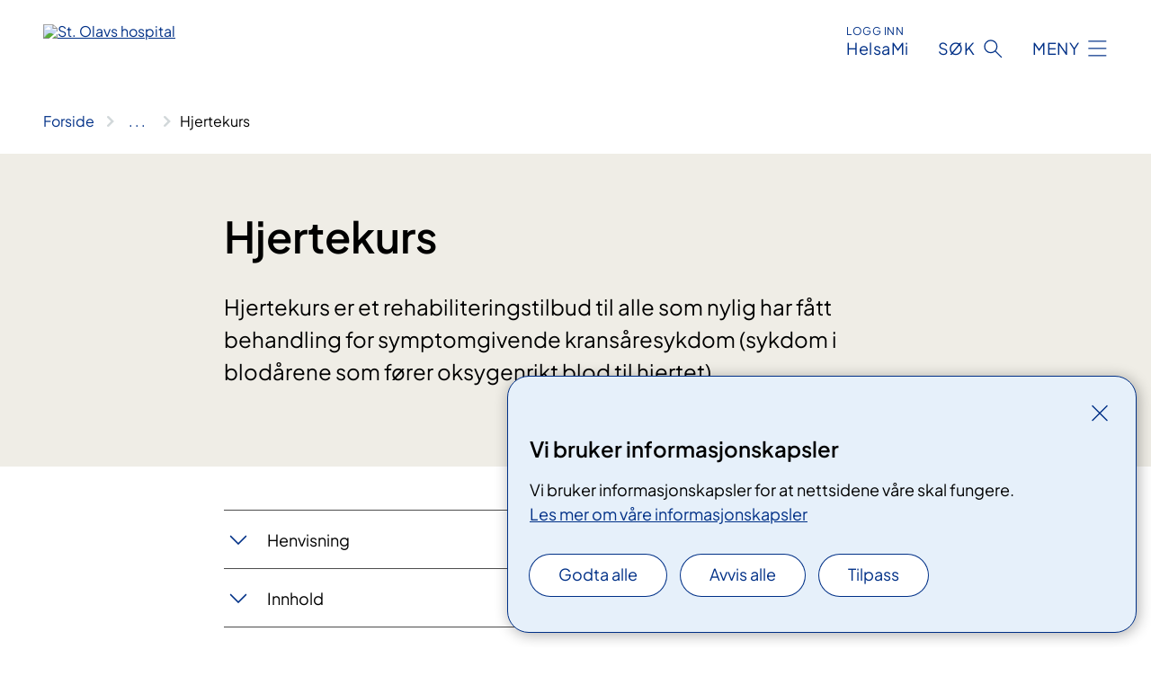

--- FILE ---
content_type: application/javascript
request_url: https://www.stolav.no/fnspLocalization/ClinicalTrialResources?lang=nb
body_size: -1461
content:
window.fnspLocalization = jsResourceHandler.deepmerge(window.fnspLocalization || {}, {"ClinicalTrialResources":{"ParticipationDetailsLabel":"Sjekkliste – detaljer om deltakelse","ToDate":"fram til","DefaultDetails":"For at du skal bli vurdert som deltaker i en klinisk studie, må vanligvis din behandlende lege sende en forespørsel til det sykehuset som er ansvarlig for studien. Du må også passe inn i de kriteriene som forskerne har satt for å velge ut pasienter til sine studier.","SearchHitActiveNoEndDate":"Åpen for rekruttering","RelevantTreatmentsLabel":"Relevant for","CristinLabel":"Les mer om studien","ClosedTrialRecruitmentLabel":"Stengt for rekruttering","ParticipationLabel":"Hvem kan delta?","AdverseOutcomeLabel":"Vær oppmerksom","AboutTrial":"Om studien","ActiveTrialLabel":"Studien er åpen for rekruttering","ClosedTrialLabel":"Studien er avsluttet","ActiveLabel":"Aktiv","FromDate":"fra","ActiveOpenLabel":"Aktiv, åpen for rekruttering","CristinLinkText":"Prosjektside i Nasjonalt vitenarkiv","ActiveTrialNoDates":"Studien er aktiv. Det er ingen bestemte datoer for rekruttering.","ClinicalTrials":"Kliniske studier","ClinicalTrial":"Klinisk studie","ActiveClosedLabel":"Aktiv, stengt for rekruttering","ScientificTitleLabel":"Vitenskapelig tittel","ContactLabel":"Kontaktinformasjon","ClosedLabel":"Avsluttet","OtherHospitalsLabel":"Samarbeid med","MainContentLabel":"Hva innebærer studien?","SearchHitActiveWithEndDate":"Åpen for rekruttering fram til","SearchHitActiveNotStarted":"Åpner for rekruttering","AboutParticipation":"Informasjon om deltakelse","PartnersLabel":"Samarbeidspartnere","ClosedTrialRecruitingLabel":"Rekrutteringen er avsluttet","AboutClinicalTrials":"Om kliniske studier","OpenTrialRecruitmentLabel":"Åpen for rekruttering"}})